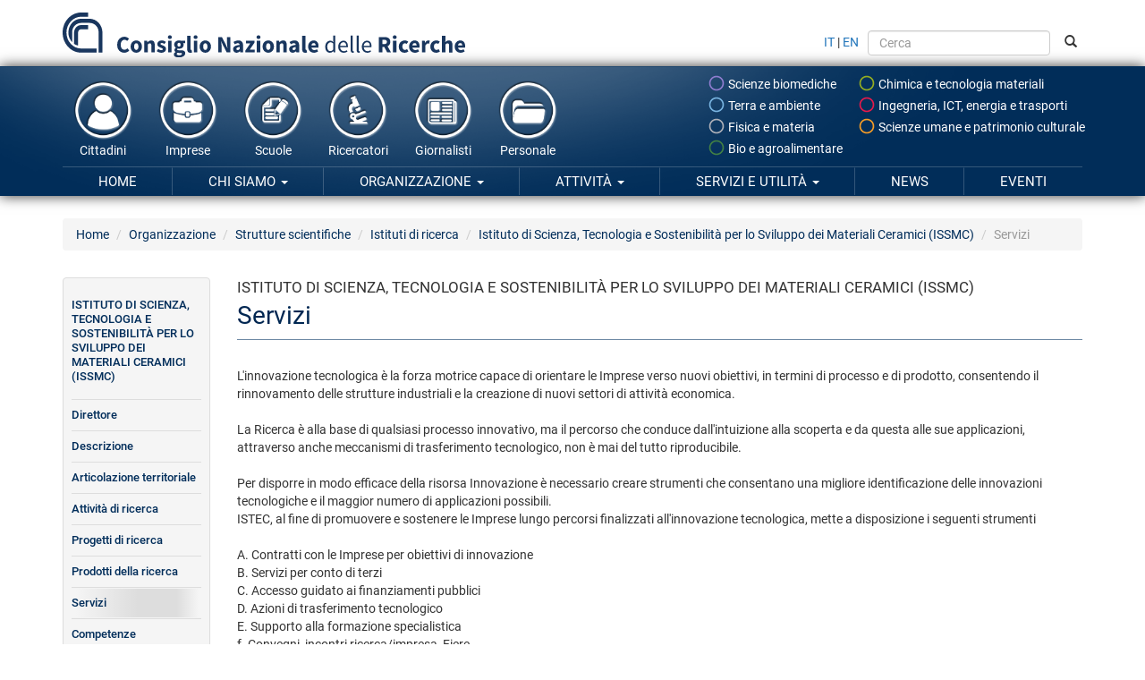

--- FILE ---
content_type: text/html; charset=utf-8
request_url: https://www.cnr.it/it/istituto/073/servizi
body_size: 12987
content:
<!DOCTYPE html>
<html lang="it" dir="ltr">
<head profile="http://www.w3.org/1999/xhtml/vocab">
  <meta charset="utf-8">
  <meta name="viewport" content="width=device-width, initial-scale=1.0">
  <meta http-equiv="Content-Type" content="text/html; charset=utf-8" />
<meta name="Generator" content="Drupal 7 (http://drupal.org)" />
<link rel="canonical" href="/it/istituto/073/servizi/istituto-di-scienza-tecnologia-e-sostenibilita-per-lo-sviluppo-dei-materiali-ceramici-issmc" />
<link rel="shortlink" href="/it/istituto/073/servizi" />
<link rel="shortcut icon" href="https://www.cnr.it/sites/all/themes/custom/cnr03_theme/img/favicon-cnrlogo.png" type="image/vnd.microsoft.icon" />
  <title>Servizi | Consiglio Nazionale delle Ricerche</title>
  <style>
@import url("https://www.cnr.it/modules/system/system.base.css?t97zpg");
</style>
<link type="text/css" rel="stylesheet" href="https://www.cnr.it/sites/all/modules/contrib/date/date_api/date.css?t97zpg" media="all" />
<link type="text/css" rel="stylesheet" href="https://www.cnr.it/sites/all/modules/contrib/date/date_popup/themes/datepicker.1.7.css?t97zpg" media="all" />
<style>
@import url("https://www.cnr.it/modules/field/theme/field.css?t97zpg");
</style>
<link type="text/css" rel="stylesheet" href="https://www.cnr.it/sites/all/modules/contrib/views/css/views.css?t97zpg" media="all" />
<link type="text/css" rel="stylesheet" href="https://www.cnr.it/sites/all/modules/contrib/ctools/css/ctools.css?t97zpg" media="all" />
<link type="text/css" rel="stylesheet" href="https://www.cnr.it/sites/all/libraries/font-awesome/4.7.0/css/font-awesome.min.css?t97zpg" media="all" />
<link type="text/css" rel="stylesheet" href="https://www.cnr.it/sites/all/themes/custom/cnr03_theme/css/style.min.css?t97zpg" media="all" />
  <!-- HTML5 element support for IE6-8 -->
  <!--[if lt IE 9]>
    <script src="//html5shiv.googlecode.com/svn/trunk/html5.js"></script>
  <![endif]-->
  <script src="https://www.cnr.it/sites/all/modules/contrib/jquery_update/replace/jquery/1.9/jquery.min.js?v=1.9.1"></script>
<script src="https://www.cnr.it/misc/jquery-extend-3.4.0.js?v=1.9.1"></script>
<script src="https://www.cnr.it/misc/jquery-html-prefilter-3.5.0-backport.js?v=1.9.1"></script>
<script src="https://www.cnr.it/misc/jquery.once.js?v=1.2"></script>
<script src="https://www.cnr.it/misc/drupal.js?t97zpg"></script>
<script src="https://www.cnr.it/sites/default/files/public/languages/it_xynrdDYaqrWADU-W102U4P1nQAulEUFU7Ab1wg2PLIg.js?t97zpg"></script>
<script src="https://www.cnr.it/sites/all/themes/custom/cnr03_theme/bootstrap/js/affix.js?t97zpg"></script>
<script src="https://www.cnr.it/sites/all/themes/custom/cnr03_theme/bootstrap/js/alert.js?t97zpg"></script>
<script src="https://www.cnr.it/sites/all/themes/custom/cnr03_theme/bootstrap/js/button.js?t97zpg"></script>
<script src="https://www.cnr.it/sites/all/themes/custom/cnr03_theme/bootstrap/js/carousel.js?t97zpg"></script>
<script src="https://www.cnr.it/sites/all/themes/custom/cnr03_theme/bootstrap/js/collapse.js?t97zpg"></script>
<script src="https://www.cnr.it/sites/all/themes/custom/cnr03_theme/bootstrap/js/dropdown.js?t97zpg"></script>
<script src="https://www.cnr.it/sites/all/themes/custom/cnr03_theme/bootstrap/js/modal.js?t97zpg"></script>
<script src="https://www.cnr.it/sites/all/themes/custom/cnr03_theme/bootstrap/js/tooltip.js?t97zpg"></script>
<script src="https://www.cnr.it/sites/all/themes/custom/cnr03_theme/bootstrap/js/popover.js?t97zpg"></script>
<script src="https://www.cnr.it/sites/all/themes/custom/cnr03_theme/bootstrap/js/scrollspy.js?t97zpg"></script>
<script src="https://www.cnr.it/sites/all/themes/custom/cnr03_theme/bootstrap/js/tab.js?t97zpg"></script>
<script src="https://www.cnr.it/sites/all/themes/custom/cnr03_theme/bootstrap/js/transition.js?t97zpg"></script>
<script src="https://www.cnr.it/sites/all/themes/custom/cnr03_theme/bootstrap_dropdowns_enhancement/js/dropdowns-enhancement.js?t97zpg"></script>
<script>var _paq = window._paq = window._paq || [];
(function() {
	var metricsUrl = '//metrics.cedrc.cnr.it/';
	var matomoUrl = '//matomo.rsi.cnr.it/';
	var metricsPortaleCnrId = '20';
	var matomoPortaleCnrId = '1';
	_paq.push(['setTrackerUrl', metricsUrl + 'matomo.php']);
	_paq.push(['setSiteId', metricsPortaleCnrId]);
	_paq.push(['addTracker', matomoUrl + 'matomo.php', matomoPortaleCnrId]);
	_paq.push(["disableCookies"]);
	_paq.push(['trackPageView']);
	_paq.push(['enableLinkTracking']);
	var d = document, g = d.createElement('script'), s = d.getElementsByTagName('script')[0];
	g.type = 'text/javascript';
	g.async = true;
	g.src = metricsUrl + 'matomo.js';
	s.parentNode.insertBefore(g,s);
})();
</script>
<script>jQuery.extend(Drupal.settings, {"basePath":"\/","pathPrefix":"it\/","setHasJsCookie":0,"ajaxPageState":{"theme":"cnr03_theme","theme_token":"WzukwVtjn1lhIXtGoKj5RshQWhkW0_8xLH4zR61rZAg","js":{"0":1,"sites\/all\/themes\/contrib\/bootstrap\/js\/bootstrap.js":1,"sites\/all\/modules\/contrib\/jquery_update\/replace\/jquery\/1.9\/jquery.min.js":1,"misc\/jquery-extend-3.4.0.js":1,"misc\/jquery-html-prefilter-3.5.0-backport.js":1,"misc\/jquery.once.js":1,"misc\/drupal.js":1,"public:\/\/languages\/it_xynrdDYaqrWADU-W102U4P1nQAulEUFU7Ab1wg2PLIg.js":1,"sites\/all\/themes\/custom\/cnr03_theme\/bootstrap\/js\/affix.js":1,"sites\/all\/themes\/custom\/cnr03_theme\/bootstrap\/js\/alert.js":1,"sites\/all\/themes\/custom\/cnr03_theme\/bootstrap\/js\/button.js":1,"sites\/all\/themes\/custom\/cnr03_theme\/bootstrap\/js\/carousel.js":1,"sites\/all\/themes\/custom\/cnr03_theme\/bootstrap\/js\/collapse.js":1,"sites\/all\/themes\/custom\/cnr03_theme\/bootstrap\/js\/dropdown.js":1,"sites\/all\/themes\/custom\/cnr03_theme\/bootstrap\/js\/modal.js":1,"sites\/all\/themes\/custom\/cnr03_theme\/bootstrap\/js\/tooltip.js":1,"sites\/all\/themes\/custom\/cnr03_theme\/bootstrap\/js\/popover.js":1,"sites\/all\/themes\/custom\/cnr03_theme\/bootstrap\/js\/scrollspy.js":1,"sites\/all\/themes\/custom\/cnr03_theme\/bootstrap\/js\/tab.js":1,"sites\/all\/themes\/custom\/cnr03_theme\/bootstrap\/js\/transition.js":1,"sites\/all\/themes\/custom\/cnr03_theme\/bootstrap_dropdowns_enhancement\/js\/dropdowns-enhancement.js":1,"1":1},"css":{"modules\/system\/system.base.css":1,"sites\/all\/modules\/contrib\/date\/date_api\/date.css":1,"sites\/all\/modules\/contrib\/date\/date_popup\/themes\/datepicker.1.7.css":1,"modules\/field\/theme\/field.css":1,"sites\/all\/modules\/contrib\/views\/css\/views.css":1,"sites\/all\/modules\/contrib\/ctools\/css\/ctools.css":1,"sites\/all\/libraries\/font-awesome\/4.7.0\/css\/font-awesome.min.css":1,"sites\/all\/themes\/custom\/cnr03_theme\/css\/style.min.css":1}},"bootstrap":{"anchorsFix":0,"anchorsSmoothScrolling":1,"popoverEnabled":1,"popoverOptions":{"animation":1,"html":0,"placement":"right","selector":"","trigger":"click","title":"","content":"","delay":0,"container":"body"},"tooltipEnabled":1,"tooltipOptions":{"animation":1,"html":0,"placement":"auto left","selector":"","trigger":"hover focus","delay":0,"container":"body"}}});</script>
  <meta name="google-site-verification" content="ojTmmVyFbLLuhkwpsChiOZI_vPf4hwI8seFmT_PcH8Q" />
</head>
<body class="html not-front not-logged-in one-sidebar sidebar-second page-istituto page-istituto- page-istituto-073 page-istituto-servizi i18n-it page-istituto-073-servizi" >
  <div id="skip-link">
    <a href="#main-content" class="element-invisible element-focusable">Salta al contenuto principale</a>
  </div>
    
<div style="position:relative">
	<div id="logo">
		<a href="/it">
			<img src="/sites/all/themes/custom/cnr03_theme/img/cnrlogo.svg?t97zpg" alt="CNR - Consiglio Nazionale delle Ricerche" onerror="this.src='/sites/all/themes/custom/cnr03_theme/img/cnrlogo.png?t97zpg'"/>
		</a>
	</div>
	<div class="navbar-header">
		<!-- .btn-navbar is used as the toggle for collapsed navbar content -->
		<button type="button" class="navbar-toggle tb-megamenu-button" data-toggle="collapse" data-target="#navigation-collapse">
			<span class="sr-only">Navigazione</span>
			<span class="icon-bar"></span>
			<span class="icon-bar"></span>
			<span class="icon-bar"></span>
		</button>
	</div>
</div>
<div id="fascione">
<header id="navbar" role="banner" class="container">
	<div class="navbar-collapse collapse" id="navigation-collapse">
		<form class="form-inline" id="search-and-lang" method="GET" action="/it/cerca">
			<a href="https://www.cnr.it/it/istituto/073/servizi">IT</a> | <a href="https://www.cnr.it/en/istituto/073/servizi">EN</a>
			<input type="text" name="search" class="form-control" placeholder="Cerca" style="height: 2em; margin: 0 0.5em;">
			<button type="sumbit"><span class="glyphicon glyphicon-search"></span></button>
		</form>
		<nav role="menubar" id="navigation-thematic-areas">
			<ul class="nav navbar-nav">
				<li class="biologia-biomedica"><a href="/it/aree-tematiche/biologia-biomedica" data-toggle="tooltip" data-container="false" data-placement="left" title="Scienze biomediche"><svg xmlns="http://www.w3.org/2000/svg" width="24" height="24" viewBox="0 0 24 24"><path d="M0 0h24v24h-24z" fill="none"/><path d="M12 2c-5.53 0-10 4.47-10 10s4.47 10 10 10 10-4.47 10-10-4.47-10-10-10zm0 18c-4.41 0-8-3.59-8-8s3.59-8 8-8 8 3.59 8 8-3.59 8-8 8z"/></svg> Scienze biomediche</a></li>
				<li class="chimica-materiali"><a href="/it/aree-tematiche/chimica-materiali" data-toggle="tooltip" data-container="false" data-placement="left" title="Scienze chimiche e tecnologie dei materiali"><svg xmlns="http://www.w3.org/2000/svg" width="24" height="24" viewBox="0 0 24 24"><path d="M0 0h24v24h-24z" fill="none"/><path d="M12 2c-5.53 0-10 4.47-10 10s4.47 10 10 10 10-4.47 10-10-4.47-10-10-10zm0 18c-4.41 0-8-3.59-8-8s3.59-8 8-8 8 3.59 8 8-3.59 8-8 8z"/></svg> Chimica e tecnologia materiali</a></li>
				<li class="energia-ambiente"><a href="/it/aree-tematiche/energia-ambiente" data-toggle="tooltip" data-container="false" data-placement="left" title="Scienze del sistema Terra e tecnologie per l'ambiente"><svg xmlns="http://www.w3.org/2000/svg" width="24" height="24" viewBox="0 0 24 24"><path d="M0 0h24v24h-24z" fill="none"/><path d="M12 2c-5.53 0-10 4.47-10 10s4.47 10 10 10 10-4.47 10-10-4.47-10-10-10zm0 18c-4.41 0-8-3.59-8-8s3.59-8 8-8 8 3.59 8 8-3.59 8-8 8z"/></svg> Terra e ambiente</a></li>
				<li class="ingegneria-ict"><a href="/it/aree-tematiche/ingegneria-ict" data-toggle="tooltip" data-container="false" data-placement="left" title="Ingegneria, ICT e tecnologie per l'energia e i trasporti"><svg xmlns="http://www.w3.org/2000/svg" width="24" height="24" viewBox="0 0 24 24"><path d="M0 0h24v24h-24z" fill="none"/><path d="M12 2c-5.53 0-10 4.47-10 10s4.47 10 10 10 10-4.47 10-10-4.47-10-10-10zm0 18c-4.41 0-8-3.59-8-8s3.59-8 8-8 8 3.59 8 8-3.59 8-8 8z"/></svg> Ingegneria, ICT, energia e trasporti</a></li>
				<li class="fisica-matematiche"><a href="/it/aree-tematiche/fisica-matematiche" data-toggle="tooltip" data-container="false" data-placement="left" title="Scienze fisiche e tecnologie della materia"><svg xmlns="http://www.w3.org/2000/svg" width="24" height="24" viewBox="0 0 24 24"><path d="M0 0h24v24h-24z" fill="none"/><path d="M12 2c-5.53 0-10 4.47-10 10s4.47 10 10 10 10-4.47 10-10-4.47-10-10-10zm0 18c-4.41 0-8-3.59-8-8s3.59-8 8-8 8 3.59 8 8-3.59 8-8 8z"/></svg> Fisica e materia</a></li>
				<li class="scienze-umane"><a href="/it/aree-tematiche/scienze-umane" data-toggle="tooltip" data-container="false" data-placement="left" title="Scienze umane e sociali, patrimonio culturale"><svg xmlns="http://www.w3.org/2000/svg" width="24" height="24" viewBox="0 0 24 24"><path d="M0 0h24v24h-24z" fill="none"/><path d="M12 2c-5.53 0-10 4.47-10 10s4.47 10 10 10 10-4.47 10-10-4.47-10-10-10zm0 18c-4.41 0-8-3.59-8-8s3.59-8 8-8 8 3.59 8 8-3.59 8-8 8z"/></svg> Scienze umane e patrimonio culturale</a></li>
				<li class="agricoltura-alimentazione"><a href="/it/aree-tematiche/agricoltura-alimentazione" data-container="false" data-toggle="tooltip" data-placement="left" title="Scienze bio-agroalimentari"><svg xmlns="http://www.w3.org/2000/svg" width="24" height="24" viewBox="0 0 24 24"><path d="M0 0h24v24h-24z" fill="none"/><path d="M12 2c-5.53 0-10 4.47-10 10s4.47 10 10 10 10-4.47 10-10-4.47-10-10-10zm0 18c-4.41 0-8-3.59-8-8s3.59-8 8-8 8 3.59 8 8-3.59 8-8 8z"/></svg> Bio e agroalimentare</a></li>
			</ul>
		</nav>
		<nav role="navigation-thematic-areas" id="navigation-life-events">
			<ul class="nav navbar-nav">
				<li><a href="/it/canali/cittadini">
					<img src="/sites/all/themes/custom/cnr03_theme/img/icon-cittadini.png" alt="" />
					Cittadini				</a></li>
				<li><a href="/it/canali/imprese">
					<img src="/sites/all/themes/custom/cnr03_theme/img/icon-imprese.png" alt="" />
					Imprese				</a></li>
				<li><a href="/it/canali/scuole">
					<img src="/sites/all/themes/custom/cnr03_theme/img/icon-scuole.png" alt="" />
					Scuole				</a></li>
				<li><a href="/it/canali/ricercatori">
					<img src="/sites/all/themes/custom/cnr03_theme/img/icon-ricercatori.png" alt="" />
					Ricercatori				</a></li>
				<li><a href="/it/canali/giornalisti">
					<img src="/sites/all/themes/custom/cnr03_theme/img/icon-giornalisti.png" alt="" />
					Giornalisti				</a></li>
				<li><a href="/it/canali/personale">
					<img src="/sites/all/themes/custom/cnr03_theme/img/icon-amministrazioni.png" alt="" />
					Personale				</a></li>
			</ul>
		</nav>
        <nav role="navigation" id="navigation" class="masternavigation">    
          <ul class="menu nav navbar-nav"><li class="first leaf"><a href="/it">Home</a></li>
<li class="expanded dropdown"><a href="/it/chi-siamo" title="" data-target="#" class="dropdown-toggle" data-toggle="dropdown">Chi siamo <span class="caret"></span></a><ul class="dropdown-menu"><li class="expanded"><a href="/it/chi-siamo" title="">Chi siamo</a></li><li class="divider"></li><li class="first collapsed"><a href="/it/dove-siamo" title="">Dove siamo</a></li>
<li class="leaf"><a href="/it/tappe-storiche">Tappe storiche</a></li>
<li class="leaf"><a href="/it/presidenti">Presidenti</a></li>
<li class="leaf"><a href="/it/cnr-in-numeri" title="">Il Cnr in numeri</a></li>
<li class="leaf"><a href="/it/bibliografia">Bibliografia</a></li>
<li class="last leaf"><a href="/it/statuto" title="">Statuto</a></li>
</ul></li>
<li class="expanded active-trail dropdown"><a href="/it/organizzazione" class="active-trail dropdown-toggle" data-target="#" data-toggle="dropdown">Organizzazione <span class="caret"></span></a><ul class="dropdown-menu"><li class="expanded active-trail"><a href="/it/organizzazione" class="active-trail">Organizzazione</a></li><li class="divider"></li><li class="first leaf"><a href="/it/organigramma" title="">Organigramma</a></li>
<li class="collapsed"><a href="/it/presidente">Presidente</a></li>
<li class="leaf"><a href="/it/vicepresidente">Vicepresidente</a></li>
<li class="leaf"><a href="/it/cda-consiglio-amministrazione">Consiglio di Amministrazione</a></li>
<li class="leaf"><a href="/it/direttore-generale" title="">Direttore Generale</a></li>
<li class="expanded dropdown-submenu"><a href="/it/organi" title="" data-target="#" class="dropdown-toggle" data-toggle="dropdown">Organi Collegiali</a><ul class="dropdown-menu"><li class="expanded"><a href="/it/organi" title="">Organi Collegiali</a></li><li class="divider"></li><li class="first expanded dropdown-submenu"><a href="/it/consiglio-scientifico" data-target="#" class="dropdown-toggle" data-toggle="dropdown">Consiglio Scientifico</a><ul class="dropdown-menu"><li class="first expanded"><a href="/it/consiglio-scientifico">Consiglio Scientifico</a></li><li class="divider"></li><li class="first last leaf"><a href="/it/consiglio-scientifico/riunioni">Riunioni</a></li>
</ul></li>
<li class="last leaf"><a href="/it/collegio-revisori-conti">Collegio dei Revisori dei Conti</a></li>
</ul></li>
<li class="expanded dropdown-submenu"><a href="/it/amministrazione-centrale" data-target="#" class="dropdown-toggle" data-toggle="dropdown">Amministrazione centrale</a><ul class="dropdown-menu"><li class="expanded"><a href="/it/amministrazione-centrale">Amministrazione centrale</a></li><li class="divider"></li><li class="first leaf"><a href="/it/struttura/dg" title="">Direzione Generale</a></li>
<li class="leaf"><a href="https://www.cnr.it/it/struttura/dcru/direzione-centrale-risorse-umane" title="">Direzione centrale Risorse umane</a></li>
<li class="last leaf"><a href="/it/struttura/dcsr" title="">Servizi per la Ricerca</a></li>
</ul></li>
<li class="expanded active-trail dropdown-submenu"><a href="/it/strutture-scientifiche" class="active-trail dropdown-toggle" data-target="#" data-toggle="dropdown">Strutture scientifiche</a><ul class="dropdown-menu"><li class="expanded active-trail"><a href="/it/strutture-scientifiche" class="active-trail">Strutture scientifiche</a></li><li class="divider"></li><li class="first leaf"><a href="/it/dipartimenti">Dipartimenti</a></li>
<li class="leaf active-trail"><a href="/it/istituti" class="active-trail">Istituti di ricerca</a></li>
<li class="last leaf"><a href="/it/aree-di-ricerca" title="">Aree di ricerca</a></li>
</ul></li>
<li class="expanded dropdown-submenu"><a href="/it/organismi-comitati" data-target="#" class="dropdown-toggle" data-toggle="dropdown">Organismi e comitati</a><ul class="dropdown-menu"><li class="expanded"><a href="/it/organismi-comitati">Organismi e comitati</a></li><li class="divider"></li><li class="first leaf"><a href="/it/oiv-organismo-indipendente-valutazione">Organismo Indipendente di Valutazione</a></li>
<li class="leaf"><a href="/it/organismo-paritetico-innovazione">Organismo Paritetico per l’Innovazione</a></li>
<li class="leaf"><a href="/it/magistrato-corte-conti-delegato-controllo">Magistrato della Corte dei Conti Delegato al Controllo</a></li>
<li class="leaf"><a href="/it/comitato-unico-garanzia">Comitato Unico di Garanzia</a></li>
<li class="leaf"><a href="/it/consigliera-fiducia">Consigliera di fiducia del Cnr</a></li>
<li class="collapsed"><a href="/it/ethics" title="">Commissione per l’Etica e l’Integrità nella Ricerca</a></li>
<li class="leaf"><a href="/it/cid-ethics" title="">Centro Interdipartimentale per l’Etica e l’Integrità nella Ricerca (CID Ethics)</a></li>
<li class="last leaf"><a href="/it/cid-cisc" title="">Centro Interdipartimentale Scienza delle Città (CID CISC)</a></li>
</ul></li>
<li class="expanded dropdown-submenu"><a href="/it/amministrazione-trasparente" data-target="#" class="dropdown-toggle" data-toggle="dropdown">Amministrazione trasparente</a><ul class="dropdown-menu"><li class="expanded"><a href="/it/amministrazione-trasparente">Amministrazione trasparente</a></li><li class="divider"></li><li class="first collapsed"><a href="/it/disposizioni-generali">Disposizioni generali</a></li>
<li class="collapsed"><a href="/it/organizzazione-trasparenza">Organizzazione</a></li>
<li class="collapsed"><a href="/it/consulenti-e-collaboratori">Consulenti e collaboratori</a></li>
<li class="collapsed"><a href="/it/personale">Personale</a></li>
<li class="leaf"><a href="/it/bandi-di-concorso">Bandi di concorso</a></li>
<li class="collapsed"><a href="/it/performance">Performance</a></li>
<li class="expanded dropdown-submenu"><a href="/it/enti-controllati" data-target="#" class="dropdown-toggle" data-toggle="dropdown">Enti controllati</a><ul class="dropdown-menu"><li class="expanded"><a href="/it/enti-controllati">Enti controllati</a></li><li class="divider"></li><li class="first leaf"><a href="/it/enti-pubblici-vigilati">Enti pubblici vigilati</a></li>
<li class="leaf"><a href="/it/societa-partecipate">Società partecipate</a></li>
<li class="last leaf"><a href="/it/enti-diritto-privato-controllati">Enti di diritto privato controllati</a></li>
</ul></li>
<li class="collapsed"><a href="/it/attivita-e-procedimenti">Attività e procedimenti</a></li>
<li class="collapsed"><a href="/it/provvedimenti">Provvedimenti</a></li>
<li class="leaf"><a href="/it/controlli-sulle-imprese">Controlli sulle imprese</a></li>
<li class="collapsed"><a href="/it/bandi-di-gara-e-contratti">Bandi di gara e contratti</a></li>
<li class="leaf"><a href="/it/sovvenzioni-contributi-sussidi-vantaggi-economici">Sovvenzioni, contributi, sussidi, vantaggi economici</a></li>
<li class="collapsed"><a href="/it/bilanci">Bilanci</a></li>
<li class="collapsed"><a href="/it/beni-immobili-e-gestione-patrimonio">Beni immobili e gestione patrimonio</a></li>
<li class="collapsed"><a href="/it/controlli-e-rilievi-sull-amministrazione">Controlli e rilievi sull&#039;amministrazione</a></li>
<li class="leaf"><a href="/it/servizi-erogati">Servizi erogati</a></li>
<li class="collapsed"><a href="/it/pagamenti-dell-amministrazione">Pagamenti dell&#039;amministrazione</a></li>
<li class="leaf"><a href="/it/opere-pubbliche">Opere pubbliche</a></li>
<li class="leaf"><a href="/it/pianificazione-e-governo-del-territorio">Pianificazione e governo del territorio</a></li>
<li class="leaf"><a href="/it/informazioni-ambientali">Informazioni ambientali</a></li>
<li class="leaf"><a href="/it/strutture-sanitarie-private-accreditate">Strutture sanitarie private accreditate</a></li>
<li class="leaf"><a href="/it/interventi-straordinari-e-di-emergenza">Interventi straordinari e di emergenza</a></li>
<li class="last collapsed"><a href="/it/altri-contenuti">Altri contenuti</a></li>
</ul></li>
<li class="last expanded dropdown-submenu"><a href="/it/atti-normative" data-target="#" class="dropdown-toggle" data-toggle="dropdown">Atti e regolamenti</a><ul class="dropdown-menu"><li class="last expanded"><a href="/it/atti-normative">Atti e regolamenti</a></li><li class="divider"></li><li class="first leaf"><a href="/it/statuto">Statuto</a></li>
<li class="leaf"><a href="/it/regolamenti">Regolamenti</a></li>
<li class="leaf"><a href="/it/documenti-programmazione">Documenti di programmazione</a></li>
<li class="leaf"><a href="/it/documenti-bilancio">Documenti di bilancio</a></li>
<li class="last leaf"><a href="/it/archivio-programmazione">Archivio documenti di programmazione</a></li>
</ul></li>
</ul></li>
<li class="expanded dropdown"><a href="/it/attivita" data-target="#" class="dropdown-toggle" data-toggle="dropdown">Attività <span class="caret"></span></a><ul class="dropdown-menu"><li class="expanded"><a href="/it/attivita">Attività</a></li><li class="divider"></li><li class="first collapsed"><a href="/it/accordi-partnership">Accordi e Partnership</a></li>
<li class="expanded dropdown-submenu"><a href="/it/attivita-internazionale" data-target="#" class="dropdown-toggle" data-toggle="dropdown">Attività internazionale</a><ul class="dropdown-menu"><li class="expanded"><a href="/it/attivita-internazionale">Attività internazionale</a></li><li class="divider"></li><li class="first collapsed"><a href="/it/relazioni-internazionali">Relazioni internazionali</a></li>
<li class="last collapsed"><a href="/it/relazioni-europee">Relazioni europee</a></li>
</ul></li>
<li class="collapsed"><a href="/it/partecipazioni-societarie">Partecipazioni Societarie</a></li>
<li class="collapsed"><a href="/it/supporto-rete-scientifica" title="">Supporto alla rete scientifica</a></li>
<li class="collapsed"><a href="/it/programmi-dottorato">Programmi di dottorato</a></li>
<li class="collapsed"><a href="/it/valorizzazione-della-ricerca">Valorizzazione della ricerca</a></li>
<li class="expanded dropdown-submenu"><a href="/it/progetti-di-ricerca" data-target="#" class="dropdown-toggle" data-toggle="dropdown">Progetti di ricerca / Pon / Fsc</a><ul class="dropdown-menu"><li class="expanded"><a href="/it/progetti-di-ricerca">Progetti di ricerca / Pon / Fsc</a></li><li class="divider"></li><li class="first leaf"><a href="/it/progetti-di-ricerca/aree-progettuali">Aree progettuali</a></li>
<li class="leaf"><a href="/it/progetti-di-ricerca/progetti" title="">Progetti di ricerca</a></li>
<li class="collapsed"><a href="/it/progetti-pon-2014-2020">Progetti Pon 2014-2020</a></li>
<li class="leaf"><a href="/it/fsc-piano-stralcio-2015-2017">Progetto FSC- Piano Stralcio 2015-2017</a></li>
<li class="collapsed"><a href="/it/progetti-di-ricerca-cnr">​Progetti di Ricerca@Cnr</a></li>
<li class="last collapsed"><a href="/it/altri-progetti-iniziative-coordinamento-cnr">Altri progetti a coordinamento Cnr</a></li>
</ul></li>
<li class="collapsed"><a href="/it/nave-oceanografica-gaia-blu">Nave da ricerca Gaia Blu</a></li>
<li class="collapsed"><a href="/it/gestione-infrastrutture-oceanografiche">Gestione infrastrutture oceanografiche</a></li>
<li class="leaf"><a href="/it/cnr-per-la-parita-di-genere" title="">Il Cnr per la parità di genere</a></li>
<li class="collapsed"><a href="/it/norme-tecniche">Norme tecniche</a></li>
<li class="expanded dropdown-submenu"><a href="/it/editoria" data-target="#" class="dropdown-toggle" data-toggle="dropdown">Editoria</a><ul class="dropdown-menu"><li class="expanded"><a href="/it/editoria">Editoria</a></li><li class="divider"></li><li class="first collapsed"><a href="/it/new_editoriali" title="">Catalogo Cnr edizioni 2026</a></li>
<li class="leaf"><a href="/it/cnr-edizioni-come-pubblicare">Come pubblicare</a></li>
<li class="leaf"><a href="/it/guida-acquisto">Come acquistare</a></li>
<li class="leaf"><a href="/it/come-richiedere-codice-Isbn">Codici ISBN</a></li>
<li class="collapsed"><a href="/it/come-richiedere-codice-doi">Codici DOI</a></li>
<li class="last leaf"><a href="/it/appuntamenti-editoria">Appuntamenti</a></li>
</ul></li>
<li class="expanded dropdown-submenu"><a href="/it/comunicazione-scientifica" data-target="#" class="dropdown-toggle" data-toggle="dropdown">Comunicazione scientifica</a><ul class="dropdown-menu"><li class="expanded"><a href="/it/comunicazione-scientifica">Comunicazione scientifica</a></li><li class="divider"></li><li class="first leaf"><a href="/it/premio-citizen-science">Premio Cnr per la Citizen Science</a></li>
<li class="leaf"><a href="/it/piattaforma-outreach" title="">Cnr Outreach</a></li>
<li class="collapsed"><a href="/it/speciali">Speciali</a></li>
<li class="collapsed"><a href="/it/mostre-scientifiche-e-interattive">Mostre scientifiche</a></li>
<li class="collapsed"><a href="/it/musei-scientifici" title="">Musei scientifici</a></li>
<li class="last leaf"><a href="/it/riviste-newsletter-rete-cnr" title="">Riviste e newsletter</a></li>
</ul></li>
<li class="leaf"><a href="/it/formazione">Formazione</a></li>
<li class="collapsed"><a href="/it/iniziative-scuole">Iniziative per le scuole</a></li>
<li class="leaf"><a href="/it/prevenzione-protezione">Prevenzione e protezione</a></li>
<li class="last collapsed"><a href="/it/miglioramento-organizzativo">Miglioramento organizzativo</a></li>
</ul></li>
<li class="expanded dropdown"><a href="/it/servizi" data-target="#" class="dropdown-toggle" data-toggle="dropdown">Servizi e utilità <span class="caret"></span></a><ul class="dropdown-menu"><li class="expanded"><a href="/it/servizi">Servizi e utilità</a></li><li class="divider"></li><li class="first leaf"><a href="/it/circolari-provvedimenti">Provvedimenti e delibere</a></li>
<li class="leaf"><a href="/it/bandi-di-gara-avvisi">Bandi di gara e avvisi</a></li>
<li class="collapsed"><a href="/it/concorsi-opportunita">Concorsi e opportunità</a></li>
<li class="leaf"><a href="/it/richiesta-patrocini">Richiesta patrocini</a></li>
<li class="collapsed"><a href="/it/gruppi_di_lavoro">Gruppi di lavoro</a></li>
<li class="collapsed"><a href="/it/prenotazione-strutture-congressuali">Strutture congressuali</a></li>
<li class="collapsed"><a href="/it/servizi-sede-centrale">Servizi sede centrale</a></li>
<li class="collapsed"><a href="/it/utilita">Utilità personale Cnr</a></li>
<li class="collapsed"><a href="/it/accessibilita-personale">Inclusione nella PA: il Cnr per l&#039;accessibilità del personale</a></li>
<li class="collapsed"><a href="/it/biblioteche-del-cnr" title="">Biblioteche del Cnr</a></li>
<li class="expanded dropdown-submenu"><a href="/it/open-access" data-target="#" class="dropdown-toggle" data-toggle="dropdown">Open access</a><ul class="dropdown-menu"><li class="expanded"><a href="/it/open-access">Open access</a></li><li class="divider"></li><li class="first leaf"><a href="/it/position-statement">Position statement</a></li>
<li class="last leaf"><a href="/it/banche-dati-istituti">Banche dati Istituti Cnr</a></li>
</ul></li>
<li class="last collapsed"><a href="/it/5-X-mille-Cnr">5X1000 al Cnr</a></li>
</ul></li>
<li class="leaf"><a href="/it/news">News</a></li>
<li class="last leaf"><a href="/it/eventi">Eventi</a></li>
</ul>        </nav>
	</div>
</header>
</div>
<div class="main-container container">

  <header role="banner" id="page-header">
    
      </header> <!-- /#page-header -->
  
  <ol class="breadcrumb"><li class="first"><a href="/it">Home</a></li>
<li><a href="/it/organizzazione">Organizzazione</a></li>
<li><a href="/it/strutture-scientifiche">Strutture scientifiche</a></li>
<li><a href="/it/istituti">Istituti di ricerca</a></li>
<li><a href="/it/istituto/073/istituto-di-scienza-tecnologia-e-sostenibilita-per-lo-sviluppo-dei-materiali-ceramici-issmc">Istituto di Scienza, Tecnologia e Sostenibilità per lo Sviluppo dei Materiali Ceramici (ISSMC)</a></li>
<li class="active last">Servizi</li>
</ol>
  <div class="row">

    
    <section id="section-main-content" class="col-sm-10 col-sm-push-2">
            <a id="main-content"></a>
            <div class="title-context">Istituto di Scienza, Tecnologia e Sostenibilità per lo Sviluppo dei Materiali Ceramici (ISSMC)</div>              <h1 class="page-header">Servizi</h1>
                        <!-- Start Debug json -->
            <!-- End Debug json -->
                                        <div class="region region-content">
    <section id="block-system-main" class="block block-system clearfix">

      
  
<div class="wrapper-istituto">
	
			<p>L'innovazione tecnologica è la forza motrice capace di orientare le Imprese verso nuovi obiettivi, in termini di processo e di prodotto, consentendo il rinnovamento delle strutture industriali e la creazione di nuovi settori di attività economica.<br />
<br />
La Ricerca è alla base di qualsiasi processo innovativo, ma il percorso che conduce dall'intuizione alla scoperta e da questa alle sue applicazioni, attraverso anche meccanismi di trasferimento tecnologico, non è mai del tutto riproducibile.<br />
<br />
Per disporre in modo efficace della risorsa Innovazione è necessario creare strumenti che consentano una migliore identificazione delle innovazioni tecnologiche e il maggior numero di applicazioni possibili.<br />
ISTEC, al fine di promuovere e sostenere le Imprese lungo percorsi finalizzati all'innovazione tecnologica, mette a disposizione i seguenti strumenti<br />
<br />
A.	Contratti con le Imprese per obiettivi di innovazione<br />
B.	Servizi per conto di terzi<br />
C.	Accesso guidato ai finanziamenti pubblici <br />
D.	Azioni di trasferimento tecnologico<br />
E.      Supporto alla formazione specialistica<br />
f.	Convegni, incontri ricerca/impresa,  Fiere<br />
<br />
ISTEC ha conseguito l'Accreditamento Istituzionale (AI) delle strutture di ricerca industriale e trasferimento tecnologico della Regione Emilia-Romagna. Attraverso questo strumento di qualificazione, la Regione Emilia-Romagna attesta che le modalità organizzative e gestionali delle strutture di ricerca accreditate sono consone all'instaurazione di un rapporto sistematico con le Imprese, e in generale con gli utilizzatori dei risultati della ricerca.<br />
<br />
CONTRATTI DI RICERCA: ISTEC, nel ruolo di interfaccia con le realtà industriali, mette a disposizione delle Imprese una capacità tecnico-scientifica per attività volta all'innovazione su:<br />
   - ricerca e sviluppo di prodotti<br />
   - ricerca, sviluppo ed ottimizzazione di processi<br />
   - nuove tecnologie<br />
Ogni argomento o tematica riconducibile a quanto descritto nella sezione "Ricerca" può essere oggetto di valutazione per rapporti con Imprese, primariamente indirizzati all'innovazione di materiali/processi/dispositivi e problematiche inerenti I comportamenti nelle condizioni di utilizzo.<br />
<br />
SERVIZI DI CONTO TERZI: ISTEC assiste le imprese nel controllo qualità dei materiali e nella misura di caratteristiche  e proprietà dei prodotti. Allo scopo vengono fornite le analisi di seguito elencate in sintesi:<br />
<br />
        Microstruttura e tessitura di polveri e materiali densi,<br />
        Caratteristiche Chimico-Fisiche di materi prime, semilavorati e prodotti finiti,<br />
        Analisi reologica di sistemi colloidali,<br />
        Proprietà meccaniche fini a 1500°C,<br />
        Tribologia e usura,<br />
        Misure elettriche,<br />
        Analisi termiche,<br />
        Bio-compatibilità e citotossicità,<br />
        Caratterizzazione Tecnologica,<br />
        Taglio e finitura superficiale,<br />
        Ossidazione e corrosione,<br />
        Suscettività magnetica,<br />
        Trattamento polveri, reazioni e sintesi,<br />
        Formature semplici e complesse,<br />
        Rivestimenti,<br />
        Trattamenti termici e sinterizzazioni,<br />
        Sintesi e Trattamento di polveri,<br />
        Test  di formatura con diverse tecnologie: pressatura, colaggio su nastro, colaggio in stampi<br />
        Trattamenti termici,<br />
               <br />
ASSISTENZA PER PROGETTI CON FINANZIAMENTI PUBBLICI: Solo piccole quote dei finanziamenti pubblici destinati a promuovere la Ricerca, lo Sviluppo e l'Innovazione Tecnologica raggiungono efficacemente i potenziali beneficiari. Gli operatori privati nell'affrontare l'iter che porta alla presentazione delle domande di finanziamento alle diverse istituzioni competenti e all'eventuale approvazione, devono affrontare principalmente due ordine di problemi: mancanza di un'informazione tempestiva ed efficace sulle opportunità esistenti, difficoltà di accesso al finanziamento, una volta individuata la linea più appropriata.<br />
<br />
ISTEC offre la propria competenza come sostegno alle Imprese nella definizione di programmi di innovazione, nella stesura e presentazione delle proposte nelle opportune sedi regionali, nazionali e comunitarie.<br />
ISTEC offre un primo intervento informativo e, ove necessario, indirizza a organismi nazionali ed europei deputati a sostenere le imprese nella scelta dell'ampia gamma di possibilità.<br />
Il servizio è rivolto alle imprese del comparto ceramico e si focalizza in particolar modo nei seguenti settori:<br />
    -ricerca e sviluppo tecnologico<br />
    -innovazione e trasferimento di tecnologie e di conoscenze<br />
    -formazione e risorse umane<br />
    -cooperazione tecnologica internazionale<br />
    -attività produttive<br />
<br />
PARTECIPAZIONE AI PANEL DI VALUTAZIONE BANSI MISE<br />
A partire dall'ottobe 2014 ISTEC contribuisce ai panel di Valutazione dei porgetti di sviluppo presentati dalle industrie nell'ambito dei bandi del MISE sulla Crescita Sostenibile.<br />
Sono impegnati, al momento,  come valutatori 7 Ricercatori e il Presidente del Panel Fabbricazione e Trasformazioni Avanzate.<br />
<br />
AZIONI DI TRASFERIMENTO TECNOLOGICO E SUPPORTO ALLA CREAZIONE DI IMPRESA: Nel trasferimento tecnologico, le peculiarità che consentono all'ISTEC di assumere un ruolo da protagonista in progetti congiunti con le Imprese derivano dalle sue capacità nel "manufacturing" di componenti ceramici che partono dallo sviluppo di processi di sintesi e produzione fino alla fornitura di prototipi e componenti funzionali agli obiettivi finali. Oltre al comparto produttivo di materiali e componenti ceramici, ISTEC si rivolge ai settori applicativi ove maggiormente ha acquisito competenze e conoscenze atte a soddisfare le richieste industriali. I principali settori di riferimento sono: Energia e Ambiente, Trasporti, High-Tech, Nanotecnologie, Aerospazio, Medicina Rigenerativa, Patrimonio Culturale.<br />
<br />
Per ciascuna delle linee tematiche indicate, ISTEC, nel ruolo di interfaccia con la realtà industriale, mette a disposizione delle Imprese una capacità tecnico-scientifica e soluzioni adeguate per progetti di ricerca e attività di consulenza su sviluppo di prodotti, sviluppo ed ottimizzazione di processi e nuove tecnologie.<br />
L'assistenza alle imprese si attua con contratti di ricerca e servizi di analisi specifiche. <br />
ISTEC persegue una attenta protezione della proprietà intellettuale mediante brevetti, diversi dei quali sono stai licenziati ad imprese.<br />
Recentemente ISTEC ha sostenuto la creazione di nuova impresa a cui il CNR ha ceduto in licenza esclusiva un brevetto esteso a livello mondiale. <br />
<br />
ORGANIZZAZIONE E SVOLGIMENTO CORSI SPECIFICI DI ALTA FORMAZIONE  SU RICHEISTE DA PARTE DI COMMITTENTI INDUSTRIALI E/O CONNESSI A PROGETTI PON.<br />
I  corsi sono stati organizzati e svolti da personale ISTEC  e in ogni sono stati costituiti da una fase teorico/pratica e da un'altra di partecipazione ad attività sperimentali in laboratorio.<br />
I principali esempi sono:<br />
1) Corso di una settimana rivolto ad una decina di partecipanti: personale di una azienda (Nevz Soyuz di Novosibirk) e di Novosibirsk State University, su materiali ceramici avanzati, processi di produzione  e nanotecnologie. <br />
2) Corso di una settimana rivolto a personale coinvolto nel PON SOLTESS, inerente le tematiche di questo progetto su materiali ceramici strutturali.<br />
3)Corso di un centinaio di ore ad una decina di persone provenienti dalle aziende coinvolte nel PON PANDION su materiali e tecnologie rivolte a settori ad alta tecnologia, con particolare riferimento al setotre aerospaziale. <br />
<br />
CONVEGNI, FIERE, DISSEMINAZIONE ATTRAVERSO STAMPA E SITI WEB.<br />
L'organizzazione di convegni internazionali e nazionali, seminari e fiere costituisce un importante opportunità a supporto delle esigenze delle Imprese del settore e per promuovere la discussione su tematiche tecnico-scientifiche di aggiornamento e di interesse per gli addetti ai lavori. ISTEC ha organizzato molte edizioni della Giornata di Trasferimento Tecnologico (TTDay) e partecipa ad altri eventi come l'annuale appuntamento R2B a Bologna, luoghi di incontro di domanda e offerta di tecnologie, e quindi occasione per un confronto costruttivo tra ricerca e impresa. <br />
ISTEC organizza workshop e incontri tematici specifici su argomenti di potenziale interesse per l'innovazione rivolti ad operatori economici e addetti all'aggiornamento tecnico e scientifico nelle imprese. <br />
<br />
</p>
		
</div>

</section> <!-- /.block -->
  </div>
    </section>

          <aside class="col-sm-2 col-sm-pull-10" role="complementary">
          <div class="region region-sidebar-second">
    <section id="block-cnr-contextual-menu" class="block block-cnr clearfix">

      
  <ul class="menu nav"><li class="first last expanded"><a href="/it/istituto/073/istituto-di-scienza-tecnologia-e-sostenibilita-per-lo-sviluppo-dei-materiali-ceramici-issmc">Istituto di Scienza, Tecnologia e Sostenibilità per lo Sviluppo dei Materiali Ceramici (ISSMC)</a><ul class="menu nav"><li class="first leaf"><a href="/it/istituto/073/direttore">Direttore</a></li>
<li class="leaf"><a href="/it/istituto/073/descrizione">Descrizione</a></li>
<li class="leaf"><a href="/it/istituto/073/articolazione-territoriale">Articolazione territoriale</a></li>
<li class="leaf"><a href="/it/istituto/073/attivita-ricerca">Attività di ricerca</a></li>
<li class="leaf"><a href="/it/istituto/073/progetti">Progetti di ricerca</a></li>
<li class="leaf"><a href="/it/istituto/073/prodotti-ricerca">Prodotti della ricerca</a></li>
<li class="leaf"><a href="/it/istituto/073/servizi" class="active">Servizi</a></li>
<li class="leaf"><a href="/it/istituto/073/competenze">Competenze</a></li>
<li class="leaf"><a href="/it/istituto/073/collaborazioni">Collaborazioni</a></li>
<li class="leaf"><a href="/it/istituto/073/formazione">Formazione</a></li>
<li class="leaf"><a href="https://www.cnr.it/it/biblioteche-istituti?cds=073">Biblioteche</a></li>
<li class="leaf"><a href="https://www.cnr.it/it/banche-dati-istituti?cds=073">Banche dati</a></li>
<li class="last leaf"><a href="/it/istituto/073/focus">Focus</a></li>
</ul></li>
</ul>
</section> <!-- /.block -->
  </div>
      </aside>  <!-- /#sidebar-second -->
    
  </div>
</div>
<footer class="footer container">
    <div class="row">
	  <div id="menu-bottom">
			<div class="menu-bottom-wrapper">
				<section class="trova-subito first">
					<h1>Trova subito</h1>
					<ul class="col-md-6">
						<li><a href="/it/chi-siamo">Chi siamo</a></li>
						<li><a href="/it/node/164">Dove siamo</a></li>
						<li><a href="/it/contatti">Contatti</a></li>
						<li><a href="http://www.urp.cnr.it" target="_blank">URP</a></li>
						<li><a href="/it/bandi-di-gara-avvisi">Bandi e gare</a></li>
						<li><a href="/it/concorsi-opportunita">Concorsi</a></li>
						<li><a href="/it/rss">RSS</a></li>
					</ul>
					<ul class="col-md-6">
						<li><a href="/it/amministrazione-trasparente">Amministrazione trasparente</a></li>
						<li><a href="/it/siti-tematici">Siti tematici</a></li>
						<li><a href="/it/note-legali">Note legali</a></li>
						<li><a href="/dichiarazione-accesibilita" target="_blank">Dichiarazione di accessibilità</a></li>
						<li><a href="/it/meccanismo-di-feedback" target="_blank">Segnalazioni accessibilità</a></li>
						<li><a href="/it/privacy-cookie-policy">Privacy and Cookie policy</a></li>
						<li><a href="/it/credits">Credits</a></li>
					</ul>
				</section>
				<section class="canali">
					<h1>Canali</h1>
					<ul>
						<li><a href="/it/canali/cittadini">Cittadini</a></li>
						<li><a href="/it/canali/imprese">Imprese</a></li>
						<li><a href="/it/canali/scuole">Scuole</a></li>
						<li><a href="/it/canali/ricercatori">Ricercatori</a></li>
						<li><a href="/it/canali/giornalisti">Giornalisti</a></li>
						<li><a href="/it/canali/personale">Personale</a></li>
					</ul>
				</section>
				<section class="aree-tematiche">
					<h1>Aree tematiche</h1>
					<ul>
						<li><a href="/it/aree-tematiche/chimica-materiali">Scienze chimiche e tecnologie dei materiali</a></li>
						<li><a href="/it/aree-tematiche/energia-ambiente">Scienze del sistema Terra e tecnologie per l'ambiente</a></li>
						<li><a href="/it/aree-tematiche/fisica-matematiche">Scienze fisiche e tecnologie della materia</a></li>
						<li><a href="/it/aree-tematiche/agricoltura-alimentazione">Scienze bio-agroalimentari</a></li>
						<li><a href="/it/aree-tematiche/biologia-biomedica">Scienze biomediche</a></li>
						<li><a href="/it/aree-tematiche/ingegneria-ict">Ingegneria, ICT e tecnologie per l'energia e i trasporti</a></li>
						<li><a href="/it/aree-tematiche/scienze-umane">Scienze umane e sociali, patrimonio culturale</a></li>
					</ul>
				</section>
				<section class="social-network last">
					<h1>Seguici su</h1>
					<ul>
						<li class="facebook">
							<a title="Seguici su Facebook" href="https://www.facebook.com/CNRsocialFB" target="_blank">
								<svg xmlns="http://www.w3.org/2000/svg" viewBox="0 0 320 512"><!--! Font Awesome Free 6.4.2 by @fontawesome - https://fontawesome.com License - https://fontawesome.com/license (Commercial License) Copyright 2023 Fonticons, Inc. --><path d="M279.14 288l14.22-92.66h-88.91v-60.13c0-25.35 12.42-50.06 52.24-50.06h40.42V6.26S260.43 0 225.36 0c-73.22 0-121.08 44.38-121.08 124.72v70.62H22.89V288h81.39v224h100.17V288z"/></svg>
								<span>Facebook</span>
							</a>
						</li>
						<li>
							<a title="Seguici su Twitter" href="https://twitter.com/CNRsocial_" target="_blank">
								<svg xmlns="http://www.w3.org/2000/svg" viewBox="0 0 512 512"><!--! Font Awesome Free 6.4.2 by @fontawesome - https://fontawesome.com License - https://fontawesome.com/license (Commercial License) Copyright 2023 Fonticons, Inc. --><path d="M389.2 48h70.6L305.6 224.2 487 464H345L233.7 318.6 106.5 464H35.8L200.7 275.5 26.8 48H172.4L272.9 180.9 389.2 48zM364.4 421.8h39.1L151.1 88h-42L364.4 421.8z"/></svg>
								<span>Twitter</span>
							</a>
						</li>
						<li>
							<a title="Seguici su Instagram" href="https://www.instagram.com/cnrsocial/" target="_blank">
							<svg xmlns="http://www.w3.org/2000/svg" viewBox="0 0 448 512"><!--! Font Awesome Free 6.4.2 by @fontawesome - https://fontawesome.com License - https://fontawesome.com/license (Commercial License) Copyright 2023 Fonticons, Inc. --><path d="M224.1 141c-63.6 0-114.9 51.3-114.9 114.9s51.3 114.9 114.9 114.9S339 319.5 339 255.9 287.7 141 224.1 141zm0 189.6c-41.1 0-74.7-33.5-74.7-74.7s33.5-74.7 74.7-74.7 74.7 33.5 74.7 74.7-33.6 74.7-74.7 74.7zm146.4-194.3c0 14.9-12 26.8-26.8 26.8-14.9 0-26.8-12-26.8-26.8s12-26.8 26.8-26.8 26.8 12 26.8 26.8zm76.1 27.2c-1.7-35.9-9.9-67.7-36.2-93.9-26.2-26.2-58-34.4-93.9-36.2-37-2.1-147.9-2.1-184.9 0-35.8 1.7-67.6 9.9-93.9 36.1s-34.4 58-36.2 93.9c-2.1 37-2.1 147.9 0 184.9 1.7 35.9 9.9 67.7 36.2 93.9s58 34.4 93.9 36.2c37 2.1 147.9 2.1 184.9 0 35.9-1.7 67.7-9.9 93.9-36.2 26.2-26.2 34.4-58 36.2-93.9 2.1-37 2.1-147.8 0-184.8zM398.8 388c-7.8 19.6-22.9 34.7-42.6 42.6-29.5 11.7-99.5 9-132.1 9s-102.7 2.6-132.1-9c-19.6-7.8-34.7-22.9-42.6-42.6-11.7-29.5-9-99.5-9-132.1s-2.6-102.7 9-132.1c7.8-19.6 22.9-34.7 42.6-42.6 29.5-11.7 99.5-9 132.1-9s102.7-2.6 132.1 9c19.6 7.8 34.7 22.9 42.6 42.6 11.7 29.5 9 99.5 9 132.1s2.7 102.7-9 132.1z"/></svg>
								<span>Instagram</span>
							</a>
						</li>
						<li>
							<a title="Seguici su LinkedIn" href="https://www.linkedin.com/company/283032" target="_blank">
							<svg xmlns="http://www.w3.org/2000/svg" viewBox="0 0 448 512"><!--! Font Awesome Free 6.4.2 by @fontawesome - https://fontawesome.com License - https://fontawesome.com/license (Commercial License) Copyright 2023 Fonticons, Inc. --><path d="M100.28 448H7.4V148.9h92.88zM53.79 108.1C24.09 108.1 0 83.5 0 53.8a53.79 53.79 0 0 1 107.58 0c0 29.7-24.1 54.3-53.79 54.3zM447.9 448h-92.68V302.4c0-34.7-.7-79.2-48.29-79.2-48.29 0-55.69 37.7-55.69 76.7V448h-92.78V148.9h89.08v40.8h1.3c12.4-23.5 42.69-48.3 87.88-48.3 94 0 111.28 61.9 111.28 142.3V448z"/></svg>
							<span>LinkedIn</span>
							</a>
						</li>
						<li>
							<a title="Seguici su WhatsApp" href="https://whatsapp.com/channel/0029Vb72Jod7YScvl7odof3Y" target="_blank">
							<svg xmlns="http://www.w3.org/2000/svg" viewBox="0 0 448 512"><!--!Font Awesome Free 6.7.2 by @fontawesome - https://fontawesome.com License - https://fontawesome.com/license/free Copyright 2025 Fonticons, Inc.--><path d="M380.9 97.1C339 55.1 283.2 32 223.9 32c-122.4 0-222 99.6-222 222 0 39.1 10.2 77.3 29.6 111L0 480l117.7-30.9c32.4 17.7 68.9 27 106.1 27h.1c122.3 0 224.1-99.6 224.1-222 0-59.3-25.2-115-67.1-157zm-157 341.6c-33.2 0-65.7-8.9-94-25.7l-6.7-4-69.8 18.3L72 359.2l-4.4-7c-18.5-29.4-28.2-63.3-28.2-98.2 0-101.7 82.8-184.5 184.6-184.5 49.3 0 95.6 19.2 130.4 54.1 34.8 34.9 56.2 81.2 56.1 130.5 0 101.8-84.9 184.6-186.6 184.6zm101.2-138.2c-5.5-2.8-32.8-16.2-37.9-18-5.1-1.9-8.8-2.8-12.5 2.8-3.7 5.6-14.3 18-17.6 21.8-3.2 3.7-6.5 4.2-12 1.4-32.6-16.3-54-29.1-75.5-66-5.7-9.8 5.7-9.1 16.3-30.3 1.8-3.7 .9-6.9-.5-9.7-1.4-2.8-12.5-30.1-17.1-41.2-4.5-10.8-9.1-9.3-12.5-9.5-3.2-.2-6.9-.2-10.6-.2-3.7 0-9.7 1.4-14.8 6.9-5.1 5.6-19.4 19-19.4 46.3 0 27.3 19.9 53.7 22.6 57.4 2.8 3.7 39.1 59.7 94.8 83.8 35.2 15.2 49 16.5 66.6 13.9 10.7-1.6 32.8-13.4 37.4-26.4 4.6-13 4.6-24.1 3.2-26.4-1.3-2.5-5-3.9-10.5-6.6z"/></svg>
							<span>WhatsApp</span>
						</li>
					</ul>
					<p><a href="/sites/default/files/public/media/servizi_informatici/cnr-social-media-policy.pdf?v=20250228" target="_blank">Social media policy</a></p>
				</section>
			</div>
		</div>
  	</div>
	<div class="row">
		<div id="footer-address">
			<p>
				Consiglio Nazionale delle Ricerche - Piazzale Aldo Moro, 7 - 00185 Roma, Italia <br>
				Codice Fiscale 80054330586 - Partita IVA 02118311006 - Il Cnr è soggetto allo split payment. - <a href="/it/5-X-mille-Cnr">Devolvi il 5x1000 al Cnr</a> <br>
				Indirizzo Posta Elettronica Certificata (PEC) istituzionale <a href="mailto:protocollo-ammcen@pec.cnr.it">protocollo-ammcen@pec.cnr.it</a>
			</p>
		</div>
	</div>
</footer>
<div class="to-top">
	<i class="glyphicon glyphicon-chevron-up"></i>
</div>
  <script>
		jQuery(document).ready(function($){
			$(window).on('scroll touchmove', function () {
				if($(document).scrollTop() > 0){
					$('body').addClass('shrink');
					$('.to-top').fadeIn(300);
				}else{
					$('body').removeClass('shrink');
					$('.to-top').fadeOut(300);
				}
			});
			$('.to-top').on('click', function(){
				$('html,body').animate({ scrollTop: 0 }, 'fast');
			});
		});
	</script>
<script src="https://www.cnr.it/sites/all/themes/contrib/bootstrap/js/bootstrap.js?t97zpg"></script>
  <script>window.addEventListener('resize',function(){if(Drupal && Drupal.toolbar) Drupal.toolbar.init()});</script>
</body>
</html>
